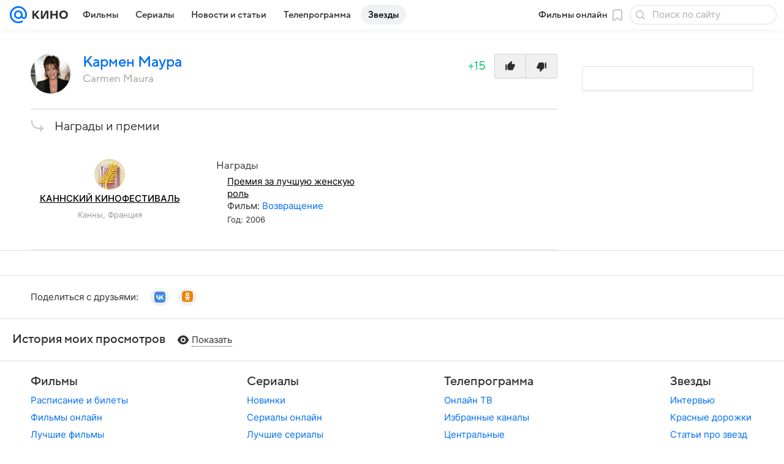

--- FILE ---
content_type: application/javascript
request_url: https://kino.mail.ru/-/005a5bfd/js/cmpld/kino/web/page-person-awards.js
body_size: 2915
content:
!function(t,e){if("object"==typeof exports&&"object"==typeof module)module.exports=e();else if("function"==typeof define&&define.amd)define([],e);else{var n=e();for(var r in n)("object"==typeof exports?exports:t)[r]=n[r]}}(self,function(){var t,e;return t={1228:function(){!function(t,e,n){"use strict";var r=n.Tools.PubSub,s={Template:{votetext:n.Tools.getTemplate("ct-votetext-popup.xml")}};n.Basic.Constructors.addPlugin(n.Modules.jQuery.RatingView,{_Handlers:{rate:"onRate"},onRate:function(e){var n;e.data&&e.data.show_voting_rules&&Promise.resolve(this._Opts.Template.votetext).then(function(e){n=t(e()).Popup().data("_popupObj"),r.publish("beforeRatingRuleShow",{popup:n}),n.Show()})}},s,"Votetext")}(window.jQuery||window.$||window.$f,window,window.ru.mail.cpf)},6558:function(){!function(t,e,n){"use strict";var r="RatingView",s=n.Basic.Extend,a=(0,n.Basic.getView)(function(){function e(t){var e=this._opts.attrs;return t.getAttribute(e.entityId)+"."+t.getAttribute(e.entityType)+"."+t.getAttribute(e.ratingType)}return{_Handlers:{dom:{"click:star":"_onRateControlClick"},model:{}},_Init:function(){this._ratings={},this._opts.isRestoreScores&&this.restoreScores()},_onRateControlClick:function(n){n.preventDefault();var r=t(n.currentTarget),s=this._opts,a=s.cssSels,o=s.cssClss,i=r.parents(a.Main.container),u=e.call(this,i.get(0)),c=i.find(a.star),l=c.index(r)+1;this.setScore(u,l).then(function(t){var e=u.split(".")[2],n=i.find(a.votesNumber);i.addClass(o.status.success),c.removeClass(o.curScore),c.eq(l-1).addClass(o.curScore),i.find(a.value).html(l),t&&t.data&&(n.length&&n.html(t.data.count),"like"===e&&+t.data.total>0&&(t.data.total="+"+t.data.total),i.find(a.averageValue).html(t.data.total))},function(){i.addClass(o.status.fail)})},restoreScores:function(n){var r=this._opts.cssSels,s=this._opts.cssClss,a=this._elems,o=this;a.container&&(n&&(a.container=a.parent.find(r.Main.container)),a.container.each(function(t,n){var r=e.call(o,n);o._ratings[r]=n}),this.getScores(this._ratings,n).then(function(e){var n;for(var a in e)e[a]&&((n=t(o._ratings[a])).find(r.star).removeClass(s.curScore),n.find(r.star).eq(e[a].score-1).addClass(s.curScore),n.addClass(s.status.success),n.find(r.value).html(e[a].score))}))}}}(),{cssSels:{Main:{container:".js-rating__container"},value:".js-rating__value",star:".js-rating__star",votesNumber:".js-rating__votes-number",averageValue:".js-rating__average-value"},cssClss:{curScore:null,status:{success:null,fail:null,already_voted:null}},attrs:{entityId:"data-entity-id",entityType:"data-entity-type",ratingType:"data-rating-type"},isRestoreScores:!1},n.Modules.Rating,r);s(e.getNameSpace("Modules.jQuery",n),{RatingView:a}),t.fn.initRating=function(n){return e.DEBUG&&e.console.warn("Обнаружено старое подключение компонента.				Необходимо срочно сменить его на обычное, так как скоро старое перестанет работать"),this.each(function(){var e=t(this);e.data(r)instanceof a||e.data(r,new a(n,null,e))})},e.promisifiedDomEvents.ready.then(function(){t(".js-rating").initRating()})}(window.jQuery||window.$,window,window.ru.mail.cpf)},27349:function(){!function(t,e,n){"use strict";var r=n.Tools.Auth.onGetStatus,s=n.Tools.jQuery.showLoginPopup;n.Basic.Constructors.addPlugin("RatingView",{restoreScores:function(){var t=arguments,e=this._super;r((function(n){n&&e.apply(this,t)}).bind(this))},_onRateControlClick:function(){var t=arguments,e=this._super;r((function(n){n?e.apply(this,t):s()}).bind(this))}},{},"ratingViewAuth")}(window.jQuery||window.$,window,window.ru.mail.cpf)},50953:function(t,e,n){n(82913),n(6558),n(27349),n(58625),n(78602),n(1228)},58625:function(){!function(t,e){"use strict";var n=e.Basic.moduleOpts,r=e.Modules.DataRouter({mergeParams:function(t,n){var r;for(var s in t=t||{},n)t.hasOwnProperty(s)?t[s]+="."+n[s]:((r={})[s]=n[s],t=e.Basic.Merge(!0,t,r));return t},uniqueInstance:!0});n.set("Rating",null,{transport:function(t,e){var n=t.url,s=t.data;return t.method=t.type,delete t.url,delete t.data,delete t.type,r.getData(n,s,{addParams:t},e)},requestMethod:"POST"})}(window,window.ru.mail.cpf)},78602:function(){!function(t,e,n){"use strict";var r=n.Basic,s=r.getByPath,a=r.moduleOpts.setParams,o=n.Tools.PubSub;a("RatingView",{options:{rateUrl:"/ext/adm/add/",cssClss:{curScore:"p-rating__item_rated voter__stars__item__cur like__control_like",status:{success:"p-rates-rated voter__rated like_liked",fail:null,already_voted:null}},isRestoreScores:!0}}),a("RatingView.Likes",{options:{prepareResponseData:function(t){var e=this._ratings;return t.data&&Object.keys(e).forEach(function(e){var n=e.split("."),r=n[0],s=n[1],a=n[2],o=t.data[s];o&&o[r]&&o[r][a]&&(t.data=o[r][a])}),t}}}),a("RatingView.Recommended.Map",{options:{isRestoreScores:!0,_Handlers:{beforeRate:function(t){"object"==typeof t&&s("ru.mail.kino.ignoreAllUserRates",e)&&Object.keys(t).forEach(function(e){return delete t[e]})},rate:function(t){if(void 0===t&&(t={}),"Нет авторизации"===t.status||s("ru.mail.kino.ignoreAllUserRates",e))return void e.__PH.authForm.show();var r=s("data.event",t);(r=r&&Object.keys(r))&&r.length&&n.Tools.PubSub.publish("recommended.rated",r[0])}},_plugins:null}}),a("RatingView.Kinoafisha",{options:{_Handlers:{init:function(){var t=this;o.subscribe("events.rendered",function(){t.restoreScores(!0)})}}}})}(window.jQuery||window.$||window.$f,window,window.ru.mail.cpf)},82913:function(){var t,e,n,r,s,a;t=window,r=(n=(e=window.ru.mail.cpf).Basic).Extend,s=n.typeOf,a=n.Constructors.getModel(function(){function t(t){var e={};for(var n in Object.keys(t).forEach(function(t){var n=t.split("."),r=n[0],s=n[1]+"."+n[2];e[s]=e[s]||[],e[s].push(r)}),e)e.hasOwnProperty(n)&&(e[n]=e[n].join("."));return e}function e(t,e){var n,s=null;if(t){for(var a in t.data)if(t.data.hasOwnProperty(a)&&["event","place","review","person"].indexOf(a)>-1){for(var o in t.data[a])if(t.data[a].hasOwnProperty(o))for(var i in t.data[a][o])t.data[a][o].hasOwnProperty(i)&&(n="like"===i?"1"==t.data[a][o][i].is_plus?1:2:t.data[a][o][i].score,s=o+"."+a+"."+i,this._scores[s]={score:n})}}e&&(this._scores=r(e,this._scores))}return{_Events:["beforeRestore","beforeRate","restore","rate"],_Init:function(){this._scores={}},getScores:function(n,s){var a=this,o={},i={},u=r(!0,{},n);return Object.keys(this._scores).length&&!0!==s||(Object.keys(u).forEach(function(t){void 0!==a._scores[t]?(i[t]=a._scores[t],delete u[t]):a._scores[t]=null}),0===Object.keys(u).length)?Promise.resolve(this._scores):(o=t.call(this,u),a._opts.transport({data:o,dataType:"json",type:a._opts.requestMethod,url:a._opts.restoreUrl}).then(function(t){return a._trigger("restore",t),e.call(a,t,i),a._scores}).catch(function(t){}))},setScore:function(e,n){var a=this,o={},i={},u=a._opts.prepareResponseData;i[e]=null,o=t.call(this,i);var c="like"===e.split(".")[2]?{is_plus:n%2}:{score:n};return o=r(!0,o,c),a._trigger("beforeRate",o),a._opts.transport({data:o,dataType:"json",type:a._opts.requestMethod,url:a._opts.rateUrl,secure:!0},!0).then(function(t){return a._scores[e]=c,s(u,"function")&&(t=u.call(a,t)),a._trigger("rate",t),t}).catch(function(t){})}}}(),{rateUrl:"/ext/adm/add/",restoreUrl:"/ext/adm/",transport:null,requestMethod:"GET",prepareResponseData:null},null,"Rating"),r(t.getNameSpace("Modules",e),{Rating:a})}},e={},!function n(r){var s=e[r];if(void 0!==s)return s.exports;var a=e[r]={exports:{}};return t[r](a,a.exports,n),a.exports}(50953),{}});
//# sourceMappingURL=page-person-awards.js.map